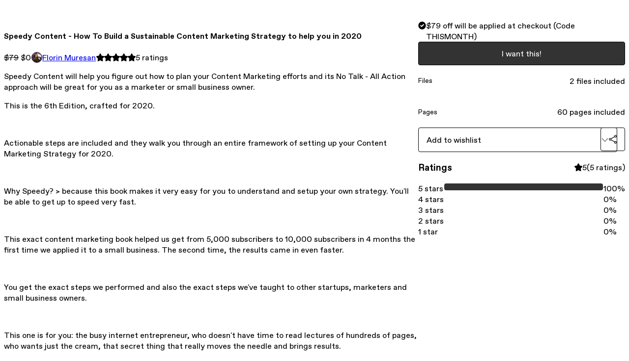

--- FILE ---
content_type: text/html; charset=utf-8
request_url: https://florin-muresan.gumroad.com/l/speedycontent/thismonth?_ga=2.114484999.1885190705.1629016859-1584586784.1623357951
body_size: 6051
content:
<!DOCTYPE html>
<html lang="en">
  <head prefix="og: http://ogp.me/ns# fb: http://ogp.me/ns/fb# gumroad: http://ogp.me/ns/fb/gumroad#">
    <link rel="dns-prefetch" href="//assets.gumroad.com">
    <link rel="dns-prefetch" href="//static-2.gumroad.com">
    <link rel="dns-prefetch" href="//public-files.gumroad.com">
  <title inertia>Speedy Content - How To Build a Sustainable Content Marketing Strategy to help you in 2020</title>
  <meta name="action-cable-url" content="wss://cable.gumroad.com/cable" />
  <link rel="stylesheet" crossorigin="anonymous" href="https://assets.gumroad.com/packs/css/design-5d6d6ab3.css" />
    <style>:root{--accent: 51 51 51;--contrast-accent: 255 255 255;--font-family: "ABC Favorit", "ABC Favorit", sans-serif;--color: 0 0 0;--primary: var(--color);--contrast-primary: 255 255 255;--filled: 255 255 255;--contrast-filled: var(--color);--body-bg: #ffffff;--active-bg: rgb(var(--color) / var(--gray-1));--border-alpha: 1}body{background-color:#ffffff;color:#000;font-family:"ABC Favorit", "ABC Favorit", sans-serif}
</style>

  <meta name="csrf-param" content="authenticity_token" />
<meta name="csrf-token" content="mV22_TKm1j9emUC_weTp8QgH13o0XtAwF9-0mfWsauuJJGHEdy3ez4ZmzZx_a5aIe0NMCpAsRxNZn5o6oxfkfg" />
  <meta charset="utf-8">
  <meta content="149071038533330" property="fb:app_id">
  <meta content="http://www.facebook.com/gumroad" property="fb:page_id">
  <meta property="twitter:site" value="@gumroad">
  
    <meta content="Gumroad" property="og:site_name">
    <meta content="https://florin-muresan.gumroad.com/l/speedycontent" property="og:url">
    <meta content="Speedy Content will help you figure out how to plan your Content Marketing efforts and its No Talk - All Action approach will be great for you as a marketer or small business owner.This is the 6th Edition, crafted for 2020.Actionable steps are included and they walk you through an entire framework of setting up your Content Marketing Strategy for 2020.Why Speedy? &amp;gt; because this book makes it very easy for you to understand and setup your own strategy. You&#39;ll be able to get up to speed very fast.This exact content marketing book helped us get from 5,000 subscribers to 10,000 subscribers in 4 months the first time we applied it to a small business. The second time, the results came in even faster.You get the exact steps we performed and also the exact steps we&#39;ve taught to other startups, marketers and small business owners.This one is for you: the busy internet entrepreneur, who doesn&#39;t have time to read lectures of hundreds of pages, who wants just the cream, that secret thing that really moves the needle and brings results." property="og:description">
    <meta content="Speedy Content will help you figure out how to plan your Content Marketing efforts and its No Talk - All Action approach will be great for you as a marketer or small business owner.This is the 6th Edition, crafted for 2020.Actionable steps are included and they walk you through an entire framework of setting up your Content Marketing Strategy for 2020.Why Speedy? &amp;gt; because this book makes it very easy for you to understand and setup your own strategy. You&#39;ll be able to get up to speed very fast.This exact content marketing book helped us get from 5,000 subscribers to 10,000 subscribers in 4 months the first time we applied it to a small business. The second time, the results came in even faster.You get the exact steps we performed and also the exact steps we&#39;ve taught to other startups, marketers and small business owners.This one is for you: the busy internet entrepreneur, who doesn&#39;t have time to read lectures of hundreds of pages, who wants just the cream, that secret thing that really moves the needle and brings results." name="description">
    <meta content="fUIe" property="product:retailer_item_id">
    <meta content="79.0" property="product:price:amount">
    <meta content="USD" property="product:price:currency">
    <meta content="gumroad:product" property="og:type">
    <meta property="twitter:card" value="summary_large_image" />
<meta property="twitter:title" value="Speedy Content - How To Build a Sustainable Content Marketing Strategy to help you in 2020" />
<meta property="twitter:domain" value="Gumroad" />
<meta property="twitter:description" value="Speedy Content will help you figure out how to plan your Content Marketing efforts and its No Talk - All Action approach will be great for you as a marketer or small business owner.This is the 6th ..." />
<meta property="twitter:creator" value="@florin_muresan" />
<meta property="twitter:image" value="https://public-files.gumroad.com/5ceswj9rfztw3ualmvz02btsot2n" />

      <link rel="preload" as="image" href="https://public-files.gumroad.com/5ceswj9rfztw3ualmvz02btsot2n">
  <meta property="og:image" content="https://public-files.gumroad.com/5ceswj9rfztw3ualmvz02btsot2n">
  <meta property="og:image:alt" content="">
  <meta property="og:title" content="Speedy Content - How To Build a Sustainable Content Marketing Strategy to help you in 2020">
  <meta property="gr:google_analytics:enabled" content="true">
  <meta property="gr:fb_pixel:enabled" content="true">
  <meta property="gr:logged_in_user:id" content="">
  <meta property="gr:environment" value="production">
  <meta property="gr:page:type" content="product">
  <meta property="gr:facebook_sdk:enabled" content="true">
  <meta content="initial-scale = 1.0, width = device-width" name="viewport">
  <meta property="stripe:pk" value="pk_live_Db80xIzLPWhKo1byPrnERmym">
  <meta property="stripe:api_version" value="2023-10-16; risk_in_requirements_beta=v1; retrieve_tax_forms_beta=v1;">
  <link href="/opensearch.xml" rel="search" type="application/opensearchdescription+xml" title="Gumroad">
    <link href="https://florin-muresan.gumroad.com/l/speedycontent" rel="canonical">


    <link href="https://public-files.gumroad.com/6m7hybs5rozu20bo0oz08d3jg5vf" rel="shortcut icon">
</head>

  <body id="product_page" class="group/body mac" style="">
    <div id="design-settings" data-settings="{&quot;font&quot;:{&quot;name&quot;:&quot;ABC Favorit&quot;,&quot;url&quot;:&quot;https://assets.gumroad.com/assets/ABCFavorit-Regular-26182c8c3addf6e4f8889817249c23b22c93233a8212e5e86574459e4dc926e2.woff2&quot;}}" style="display: none;"></div>
    <div id="user-agent-info" data-settings="{&quot;is_mobile&quot;:false}" style="display: none;"></div>
    <div class="react-entry-point" style="display:contents" id="Alert-react-component-8dce7ae2-483d-40ef-9e4a-1c823c00605e"><div class="fixed top-4 left-1/2 z-100 w-max max-w-[calc(100vw-2rem)] rounded bg-background md:max-w-sm invisible" style="transform:translateX(-50%) translateY(calc(-100% - var(--spacer-4)));transition:all 0.3s ease-out 0.5s"><div role="alert" class="flex items-start gap-2 rounded border border-border p-3"><div class="flex-1"><div></div></div></div></div></div>
      <script type="application/json" class="js-react-on-rails-component" data-component-name="Alert" data-dom-id="Alert-react-component-8dce7ae2-483d-40ef-9e4a-1c823c00605e">{"initial":null}</script>
      


    <div class="flex flex-col lg:flex-row h-screen">
      <main class="flex-1 flex flex-col lg:h-screen overflow-y-auto">
        <div class="flex-1 flex flex-col">
          


<noscript>
  <div id="javascript-notice">
    <strong>JavaScript is required to buy this product.</strong>
    Enable JavaScript in your browser settings and refresh this page to continue.
  </div>
</noscript>



  <script type="application/json" id="js-react-on-rails-context">{"railsEnv":"production","inMailer":false,"i18nLocale":"en","i18nDefaultLocale":"en","rorVersion":"14.0.4","rorPro":false,"href":"https://florin-muresan.gumroad.com/l/speedycontent/thismonth?_ga=2.114484999.1885190705.1629016859-1584586784.1623357951","location":"/l/speedycontent/thismonth?_ga=2.114484999.1885190705.1629016859-1584586784.1623357951","scheme":"https","host":"florin-muresan.gumroad.com","port":null,"pathname":"/l/speedycontent/thismonth","search":"_ga=2.114484999.1885190705.1629016859-1584586784.1623357951","httpAcceptLanguage":null,"design_settings":{"font":{"name":"ABC Favorit","url":"https://assets.gumroad.com/assets/ABCFavorit-Regular-26182c8c3addf6e4f8889817249c23b22c93233a8212e5e86574459e4dc926e2.woff2"}},"domain_settings":{"scheme":"https","app_domain":"gumroad.com","root_domain":"gumroad.com","short_domain":"gum.co","discover_domain":"gumroad.com","third_party_analytics_domain":"gumroad-analytics.com","api_domain":"api.gumroad.com"},"user_agent_info":{"is_mobile":false},"logged_in_user":null,"current_seller":null,"csp_nonce":"TiM3yuL5/1637aFOU3Ym8trBc5SaafU77UfLMDFdEeg=","locale":"en-US","feature_flags":{"require_email_typo_acknowledgment":true,"disable_stripe_signup":true},"serverSide":false}</script>
<div class="react-entry-point" style="display:contents" id="ProductPage-react-component-2aef2ad7-0cb3-490f-a25e-86c33da538ba"><section aria-label="Product information bar" class="border-0 bg-background" style="overflow:hidden;padding:0;height:0;transition:var(--transition-duration);flex-shrink:0;position:fixed;top:0;left:0;right:0;z-index:var(--z-index-menubar)"><div class="mx-auto flex max-w-product-page items-center justify-between gap-4 p-4 lg:px-8" style="transition:var(--transition-duration);margin-top:0"><div itemscope="" itemProp="offers" itemType="https://schema.org/Offer" class="flex items-center"><span class="group/tooltip relative inline-grid right"><span aria-describedby=":R4l:" style="display:contents"><div class="relative grid grid-flow-col border border-r-0 border-border"><div class="bg-accent px-2 py-1 text-accent-foreground" itemProp="price" content="0"><s>$79</s> <!-- -->$0</div><div class="border-border border-r-transparent border-[calc(0.5lh+--spacing(1))] border-l-1"></div><div class="absolute top-0 right-px bottom-0 border-accent border-r-transparent border-[calc(0.5lh+--spacing(1))] border-l-1"></div></div></span><span role="tooltip" id=":R4l:" class="absolute z-30 hidden w-40 max-w-max rounded-md bg-primary p-3 text-primary-foreground group-focus-within/tooltip:block group-hover/tooltip:block top-1/2 -translate-y-1/2 left-full translate-x-2"><div class="absolute border-6 border-transparent top-1/2 -translate-y-1/2 right-full border-r-primary"></div><s>$79</s> <!-- -->$0</span></span><link itemProp="url" href="https://florin-muresan.gumroad.com/l/speedycontent"/><div itemProp="availability" hidden="">https://schema.org/InStock</div><div itemProp="priceCurrency" hidden="">usd</div><div itemProp="seller" itemType="https://schema.org/Person" hidden=""><div itemProp="name" hidden="">Florin Muresan</div></div></div><h3 class="hidden flex-1 lg:block">Speedy Content - How To Build a Sustainable Content Marketing Strategy to help you in 2020</h3><div class="shrink-0 items-center gap-1 hidden lg:flex"><span class="icon icon-solid-star"></span><span class="icon icon-solid-star"></span><span class="icon icon-solid-star"></span><span class="icon icon-solid-star"></span><span class="icon icon-solid-star"></span><span class="rating-number">5<!-- --> <!-- -->ratings</span></div><a class="button accent" href="https://gumroad.com/checkout?_ga=2.114484999.1885190705.1629016859-1584586784.1623357951&amp;product=fUIe&amp;quantity=1&amp;code=thismonth" target="_top" style="align-items:unset">I want this!</a></div></section><section class="border-b border-border"><div class="mx-auto w-full max-w-product-page lg:py-16 p-4 lg:px-8"><article class="relative grid rounded border border-border bg-background lg:grid-cols-[2fr_1fr]"><figure class="group relative col-span-full overflow-hidden rounded-t border-b border-border bg-(image:--product-cover-placeholder) bg-cover" aria-label="Product preview"><div class="flex h-full snap-x snap-mandatory items-center overflow-x-scroll overflow-y-hidden [scrollbar-width:none] [&amp;::-webkit-scrollbar]:hidden" style="aspect-ratio:0.6666666666666666"><div role="tabpanel" id="f2097885c6e95650c9beb827b20aa578" class="mt-0! flex min-h-[1px] flex-[1_0_100%] snap-start justify-center border-0! p-0!"></div></div></figure><section class="lg:border-r"><header class="grid gap-4 p-6 not-first:border-t"><h1 itemProp="name">Speedy Content - How To Build a Sustainable Content Marketing Strategy to help you in 2020</h1></header><section class="grid grid-cols-[auto_1fr] gap-[1px] border-t border-border p-0 sm:grid-cols-[auto_auto_minmax(max-content,1fr)]"><div class="px-6 py-4 outline outline-offset-0 outline-border"><div itemscope="" itemProp="offers" itemType="https://schema.org/Offer" class="flex items-center"><span class="group/tooltip relative inline-grid right"><span aria-describedby=":Rl79:" style="display:contents"><div class="relative grid grid-flow-col border border-r-0 border-border"><div class="bg-accent px-2 py-1 text-accent-foreground" itemProp="price" content="0"><s>$79</s> <!-- -->$0</div><div class="border-border border-r-transparent border-[calc(0.5lh+--spacing(1))] border-l-1"></div><div class="absolute top-0 right-px bottom-0 border-accent border-r-transparent border-[calc(0.5lh+--spacing(1))] border-l-1"></div></div></span><span role="tooltip" id=":Rl79:" class="absolute z-30 hidden w-40 max-w-max rounded-md bg-primary p-3 text-primary-foreground group-focus-within/tooltip:block group-hover/tooltip:block top-1/2 -translate-y-1/2 left-full translate-x-2"><div class="absolute border-6 border-transparent top-1/2 -translate-y-1/2 right-full border-r-primary"></div><s>$79</s> <!-- -->$0</span></span><link itemProp="url" href="https://florin-muresan.gumroad.com/l/speedycontent"/><div itemProp="availability" hidden="">https://schema.org/InStock</div><div itemProp="priceCurrency" hidden="">usd</div><div itemProp="seller" itemType="https://schema.org/Person" hidden=""><div itemProp="name" hidden="">Florin Muresan</div></div></div></div><div class="flex flex-wrap items-center gap-2 px-6 py-4 outline outline-offset-0 outline-border"><a href="https://florin-muresan.gumroad.com/" target="_blank" class="relative flex items-center gap-2" rel="noreferrer"><img class="user-avatar" src="https://public-files.gumroad.com/6m7hybs5rozu20bo0oz08d3jg5vf"/>Florin Muresan</a></div><div class="flex items-center px-6 py-4 outline outline-offset-0 outline-border max-sm:col-span-full"><div class="flex shrink-0 items-center gap-1"><span class="icon icon-solid-star"></span><span class="icon icon-solid-star"></span><span class="icon icon-solid-star"></span><span class="icon icon-solid-star"></span><span class="icon icon-solid-star"></span><span class="rating-number">5<!-- --> <!-- -->ratings</span></div></div></section><section class="border-t border-border p-6"><div class="rich-text">



<p>Speedy Content will help you figure out how to plan your Content Marketing efforts and its No Talk - All Action approach will be great for you as a marketer or small business owner.</p><p>This is the 6th Edition, crafted for 2020.</p><p><br></p><p>Actionable steps are included and they walk you through an entire framework of setting up your Content Marketing Strategy for 2020.</p><p><br></p><p>Why Speedy? &gt; because this book makes it very easy for you to understand and setup your own strategy. You'll be able to get up to speed very fast.</p><p><br></p><p>This exact content marketing book helped us get from 5,000 subscribers to 10,000 subscribers in 4 months the first time we applied it to a small business. The second time, the results came in even faster.</p><p><br></p><p>You get the exact steps we performed and also the exact steps we've taught to other startups, marketers and small business owners.</p><p><br></p><p>This one is for you: the busy internet entrepreneur, who doesn't have time to read lectures of hundreds of pages, who wants just the cream, that secret thing that really moves the needle and brings results.</p>



</div></section></section><section><section class="grid gap-4 p-6 not-first:border-t"><div role="status" class="flex items-start gap-2 rounded border p-3 border-success bg-success/20"><span class="icon icon-solid-check-circle size-[1lh]! text-success" aria-hidden="true"></span><div class="flex-1"><div class="flex flex-col gap-4">$79 off will be applied at checkout (Code THISMONTH)</div></div></div><a class="button accent" href="https://gumroad.com/checkout?_ga=2.114484999.1885190705.1629016859-1584586784.1623357951&amp;product=fUIe&amp;quantity=1&amp;code=thismonth" target="_top" style="align-items:unset">I want this!</a><div class="grid divide-y divide-solid divide-border rounded border border-border bg-background"><div class="flex flex-wrap items-center justify-between gap-4 p-4"><h5 class="grow font-bold">Files</h5><div>2 files included</div></div><div class="flex flex-wrap items-center justify-between gap-4 p-4"><h5 class="grow font-bold">Pages</h5><div>60 pages included</div></div></div><div class="grid grid-cols-[1fr_auto] gap-2"><div class="combobox"><div role="combobox" aria-expanded="false" aria-controls=":R5op9:" tabindex="0" class="input " aria-label="Add to wishlist"><span class="fake-input text-singleline">Add to wishlist</span><span class="icon icon-outline-cheveron-down"></span></div><div hidden=""><datalist id=":R5op9:"><div role="option" id=":R5op9:-0" class=""><div><span class="icon icon-plus"></span> New wishlist</div></div></datalist></div></div><details class="popover toggle"><summary aria-label="Share" aria-haspopup="true" aria-expanded="false"><span class="group/tooltip relative inline-grid bottom"><span aria-describedby=":Rpop9:" style="display:contents"><button class="button" type="button" aria-label="Share"><span class="icon icon-share"></span></button></span><span role="tooltip" id=":Rpop9:" class="absolute z-30 hidden w-40 max-w-max rounded-md bg-primary p-3 text-primary-foreground group-focus-within/tooltip:block group-hover/tooltip:block left-1/2 -translate-x-1/2 top-full translate-y-2"><div class="absolute border-6 border-transparent left-1/2 -translate-x-1/2 bottom-full border-b-primary"></div>Share</span></span></summary><div class="dropdown" style="translate:min(0px - 100% - var(--spacer-4), 0px);max-width:calc(0px - 2 * var(--spacer-4))"><div class="grid grid-cols-1 gap-4"><a class="button button-social-twitter button-w-i button-twitter" href="https://twitter.com/intent/tweet?url=https%3A%2F%2Fflorin-muresan.gumroad.com%2Fl%2Fspeedycontent&amp;text=Buy%20Speedy%20Content%20-%20How%20To%20Build%20a%20Sustainable%20Content%20Marketing%20Strategy%20to%20help%20you%20in%202020%20on%20%40Gumroad" target="_blank" rel="noopener noreferrer">Share on X</a><a class="button button-social-facebook button-w-i button-facebook" href="https://www.facebook.com/sharer/sharer.php?u=https%3A%2F%2Fflorin-muresan.gumroad.com%2Fl%2Fspeedycontent&amp;quote=Speedy%20Content%20-%20How%20To%20Build%20a%20Sustainable%20Content%20Marketing%20Strategy%20to%20help%20you%20in%202020" target="_blank" rel="noopener noreferrer">Share on Facebook</a><span class="group/tooltip relative inline-grid bottom"><span aria-describedby=":R79op9:" style="display:contents"><span class="contents"><button class="button" type="button" aria-label="Copy product URL"><span class="icon icon-link"></span> Copy link</button></span></span><span role="tooltip" id=":R79op9:" class="absolute z-30 hidden w-40 max-w-max rounded-md bg-primary p-3 text-primary-foreground group-focus-within/tooltip:block group-hover/tooltip:block left-1/2 -translate-x-1/2 top-full translate-y-2"><div class="absolute border-6 border-transparent left-1/2 -translate-x-1/2 bottom-full border-b-primary"></div>Copy product URL</span></span></div></div></details></div></section><section class="grid gap-4 p-6 not-first:border-t"><header class="flex items-center justify-between"><h3>Ratings</h3><div class="flex shrink-0 items-center gap-1"><span class="icon icon-solid-star"></span><div class="rating-average">5</div>(<!-- -->5 ratings<!-- -->)</div></header><div itemProp="aggregateRating" itemType="https://schema.org/AggregateRating" itemscope="" hidden=""><div itemProp="reviewCount">5</div><div itemProp="ratingValue">5</div></div><section class="grid grid-cols-[auto_1fr_auto] gap-3" aria-label="Ratings histogram"><div>5 stars</div><meter aria-label="5 stars" value="1"></meter><div>100%</div><div>4 stars</div><meter aria-label="4 stars" value="0"></meter><div>0%</div><div>3 stars</div><meter aria-label="3 stars" value="0"></meter><div>0%</div><div>2 stars</div><meter aria-label="2 stars" value="0"></meter><div>0%</div><div>1 star</div><meter aria-label="1 star" value="0"></meter><div>0%</div></section></section></section></article></div></section><footer class="px-4 py-8 text-center lg:py-16"><div>Powered by <a href="https://gumroad.com/" class="logo-full" aria-label="Gumroad"></a></div></footer></div>
      <script type="application/json" class="js-react-on-rails-component" data-component-name="ProductPage" data-dom-id="ProductPage-react-component-2aef2ad7-0cb3-490f-a25e-86c33da538ba">{"product":{"id":"uYRCGhhVjDTGokB13pWOIg==","permalink":"fUIe","name":"Speedy Content - How To Build a Sustainable Content Marketing Strategy to help you in 2020","seller":{"id":"7586974219470","name":"Florin Muresan","avatar_url":"https://public-files.gumroad.com/6m7hybs5rozu20bo0oz08d3jg5vf","profile_url":"https://florin-muresan.gumroad.com/"},"collaborating_user":null,"covers":[{"url":"https://public-files.gumroad.com/5ceswj9rfztw3ualmvz02btsot2n","original_url":"https://public-files.gumroad.com/tx7qfb4glz4w7v0ptjbtftk0szv1","thumbnail":null,"id":"f2097885c6e95650c9beb827b20aa578","type":"image","filetype":"png","width":650,"height":975,"native_width":650,"native_height":975}],"main_cover_id":"f2097885c6e95650c9beb827b20aa578","thumbnail_url":null,"quantity_remaining":null,"long_url":"https://florin-muresan.gumroad.com/l/speedycontent","is_sales_limited":false,"ratings":{"count":5,"average":5.0,"percentages":[0,0,0,0,100]},"custom_button_text_option":"i_want_this_prompt","is_compliance_blocked":false,"is_published":true,"is_stream_only":false,"streamable":false,"sales_count":null,"summary":null,"attributes":[{"name":"Files","value":"2 files included"},{"name":"Pages","value":"60 pages included"}],"description_html":"\n\n\n\n\u003cp\u003eSpeedy Content will help you figure out how to plan your Content Marketing efforts and its No Talk - All Action approach will be great for you as a marketer or small business owner.\u003c/p\u003e\u003cp\u003eThis is the 6th Edition, crafted for 2020.\u003c/p\u003e\u003cp\u003e\u003cbr\u003e\u003c/p\u003e\u003cp\u003eActionable steps are included and they walk you through an entire framework of setting up your Content Marketing Strategy for 2020.\u003c/p\u003e\u003cp\u003e\u003cbr\u003e\u003c/p\u003e\u003cp\u003eWhy Speedy? \u0026gt; because this book makes it very easy for you to understand and setup your own strategy. You'll be able to get up to speed very fast.\u003c/p\u003e\u003cp\u003e\u003cbr\u003e\u003c/p\u003e\u003cp\u003eThis exact content marketing book helped us get from 5,000 subscribers to 10,000 subscribers in 4 months the first time we applied it to a small business. The second time, the results came in even faster.\u003c/p\u003e\u003cp\u003e\u003cbr\u003e\u003c/p\u003e\u003cp\u003eYou get the exact steps we performed and also the exact steps we've taught to other startups, marketers and small business owners.\u003c/p\u003e\u003cp\u003e\u003cbr\u003e\u003c/p\u003e\u003cp\u003eThis one is for you: the busy internet entrepreneur, who doesn't have time to read lectures of hundreds of pages, who wants just the cream, that secret thing that really moves the needle and brings results.\u003c/p\u003e\n\n\n\n","currency_code":"usd","price_cents":7900,"rental_price_cents":null,"pwyw":null,"eligible_for_installment_plans":true,"allow_installment_plan":false,"installment_plan":null,"is_legacy_subscription":false,"is_tiered_membership":false,"is_physical":false,"custom_view_content_button_text":null,"is_multiseat_license":false,"hide_sold_out_variants":false,"native_type":"digital","preorder":null,"duration_in_months":null,"rental":null,"is_quantity_enabled":false,"free_trial":null,"recurrences":null,"options":[],"analytics":{"google_analytics_id":null,"facebook_pixel_id":null,"free_sales":true},"has_third_party_analytics":false,"ppp_details":null,"can_edit":false,"refund_policy":null,"bundle_products":[],"public_files":[],"audio_previews_enabled":true},"discount_code":{"valid":true,"code":"thismonth","discount":{"type":"fixed","cents":7900,"product_ids":["uYRCGhhVjDTGokB13pWOIg=="],"expires_at":null,"minimum_quantity":null,"duration_in_billing_cycles":null,"minimum_amount_cents":null}},"purchase":null,"wishlists":[],"currency_code":"usd","show_ratings_filter":true,"creator_profile":{"external_id":"7586974219470","avatar_url":"https://public-files.gumroad.com/6m7hybs5rozu20bo0oz08d3jg5vf","name":"Florin Muresan","twitter_handle":"florin_muresan","subdomain":"florin-muresan.gumroad.com"},"sections":[],"main_section_index":0}</script>
      


        </div>
      </main>
    </div>
    <script src="https://assets.gumroad.com/assets/application-cbf244e9109e70d7b04497041636f00173a1e588f9b879b3a3ef11f8dfb86e5c.js" type="81bf5bf80c3c8a2dab9525bb-text/javascript"></script>
    
        <script src="https://assets.gumroad.com/packs/js/webpack-runtime-dcb9f743a2b9f7b9d652.js" defer="defer" type="81bf5bf80c3c8a2dab9525bb-text/javascript"></script>
<script src="https://assets.gumroad.com/packs/js/webpack-commons-12a74230caa3724e82e1.js" defer="defer" type="81bf5bf80c3c8a2dab9525bb-text/javascript"></script>
<script src="https://assets.gumroad.com/packs/js/4310-d14fcb324fc8f6e3ec5a.js" defer="defer" type="81bf5bf80c3c8a2dab9525bb-text/javascript"></script>
<script src="https://assets.gumroad.com/packs/js/product-d0c97d65e10dd6ca5319.js" defer="defer" type="81bf5bf80c3c8a2dab9525bb-text/javascript"></script>

  <script src="/cdn-cgi/scripts/7d0fa10a/cloudflare-static/rocket-loader.min.js" data-cf-settings="81bf5bf80c3c8a2dab9525bb-|49" defer></script><script defer src="https://static.cloudflareinsights.com/beacon.min.js/vcd15cbe7772f49c399c6a5babf22c1241717689176015" integrity="sha512-ZpsOmlRQV6y907TI0dKBHq9Md29nnaEIPlkf84rnaERnq6zvWvPUqr2ft8M1aS28oN72PdrCzSjY4U6VaAw1EQ==" nonce="TiM3yuL5/1637aFOU3Ym8trBc5SaafU77UfLMDFdEeg=" data-cf-beacon='{"rayId":"9be967fa3d40d685","version":"2025.9.1","serverTiming":{"name":{"cfExtPri":true,"cfEdge":true,"cfOrigin":true,"cfL4":true,"cfSpeedBrain":true,"cfCacheStatus":true}},"token":"5070e21320304a1ba2b0a42ce9682840","b":1}' crossorigin="anonymous"></script>
</body>
</html>


--- FILE ---
content_type: application/javascript
request_url: https://assets.gumroad.com/packs/js/4310-d14fcb324fc8f6e3ec5a.js
body_size: 7469
content:
"use strict";(globalThis.webpackChunk=globalThis.webpackChunk||[]).push([[4310],{24310:(e,t,l)=>{l.d(t,{LY:()=>X,a:()=>Z,Bt:()=>z,bz:()=>R,EL:()=>M,c4:()=>F,oS:()=>V,Pg:()=>O,WO:()=>T,s$:()=>W});var r=l(6718),n=l(2766),a=l(36707),s=l(6934),o=l(23068),i=l(1251),c=l(14746),u=l(56781),d=l(33390),m=l(1982),p=l(19878),h=l(65271),_=l(62518),f=l(77207),b=l(35469),w=l(51612),E=l(55539),g=l(40657),y=l(50813),v=l(3778),S=l(47617),x=l(5077);const k=({section:e})=>{const[t,l]=T(),r=i.useId(),n=t.wishlist_options.filter((t=>e.shown_wishlists.includes(t.id))).length,[a,o]=i.useState((0,s.A)(t.wishlist_options,(t=>{const l=e.shown_wishlists.indexOf(t.id);return l<0?1/0:l}))),u=t=>l({type:"update-section",updated:{...e,...t}}),d=a.map((e=>e.id));i.useEffect((()=>u({shown_wishlists:(0,s.A)(e.shown_wishlists,(e=>d.indexOf(e)))})),[d.join()]);const[m,p]=i.useState(null);return i.useEffect((()=>{(async()=>{p(null);try{p(e.shown_wishlists.length>0?await(0,g.rP)(e.shown_wishlists):[])}catch(e){(0,f.k4)(e),(0,v.S)(e.message,"error")}})()}),[e.shown_wishlists]),i.createElement(V,{section:e,menuItems:[i.createElement(R,{key:"0",heading:"Wishlists",text:`${n} ${1===n?"wishlist":"wishlists"}`},i.createElement("div",{className:"flex flex-col gap-4 overflow-auto",style:{maxHeight:"min(100vh, 500px)"}},a.length>0?i.createElement(c.ReactSortable,{list:a,setList:o,tag:M,handle:"[aria-grabbed]"},a.map((t=>i.createElement(S.fI,{asChild:!0,key:t.id},i.createElement("label",{role:"listitem"},i.createElement(S.C8,null,i.createElement(S.hD,{"aria-grabbed":t.chosen}),i.createElement("span",{className:"text-singleline"},t.name)),i.createElement(S.uX,null,i.createElement("input",{id:`${r}-productVisibility-${t.id}`,type:"checkbox",checked:e.shown_wishlists.includes(t.id),onChange:()=>{u({shown_wishlists:e.shown_wishlists.includes(t.id)?e.shown_wishlists.filter((e=>e!==t.id)):a.flatMap((({id:l})=>t.id===l||e.shown_wishlists.includes(l)?l:[]))})}}))))))):null))]},e.shown_wishlists.length>0&&!m?i.createElement(x.fH,{count:e.shown_wishlists.length}):i.createElement(y.at,{wishlists:m?(0,s.A)(m,(e=>d.indexOf(e.id))):[]}))};var P=l(36425),C=l(23963),N=l(42711),I=l(15080),L=l(43979),$=l(42663),A=l(93419);const F=i.createContext(null),T=()=>(0,p.i)(i.useContext(F)),j=e=>{const[t,l]=i.useState(e);return async e=>{if(!(0,a.A)(t,e))try{const t=await(0,f.Em)({method:"PATCH",url:A.profile_section_path(e.id),data:e,accept:"json"});if(!t.ok)throw new f.o3((0,u.wg)(await t.json(),[5,[0,"error",0]]).error);(0,v.S)("Changes saved!","success"),l(e)}catch(e){(0,f.k4)(e),(0,v.S)(e.message,"error")}}},W=()=>{const[e,t]=i.useState(new Set),l=i.useMemo((()=>({isUploading:e.size>0,onUpload:e=>(t((t=>new Set(t).add(e))),new Promise(((l,n)=>{new r.do(e,A.rails_direct_uploads_path()).create(((r,a)=>{t((t=>{const l=new Set(t);return l.delete(e),l})),r?n(r):(0,f.Em)({method:"GET",accept:"json",url:A.s3_utility_cdn_url_for_blob_path({key:a.key})}).then((e=>e.json())).then((e=>l((0,u.wg)(e,[5,[0,"url",0]]).url))).catch((e=>{(0,f.k4)(e),n(e)}))}))}))),allowedExtensions:_.C1})),[e.size]);return i.useEffect((()=>{if(0===e.size)return;const t=e=>e.preventDefault();return window.addEventListener("beforeunload",t),()=>window.removeEventListener("beforeunload",t)}),[e]),l},q="w-[calc(1lh+--spacing(2))] py-1 text-center hover:bg-gray-300/50",R=({children:e})=>e,z=({onClose:e,children:t,label:l})=>{const r=i.Children.toArray(t),[n,a]=i.useState("menu"),s="number"==typeof n?r[n]:null,o=e=>i.isValidElement(e)&&e.type===R;return i.createElement(w.A,{dropdownClassName:"p-0!","aria-label":l,trigger:i.createElement("div",{className:q},i.createElement(b.I,{name:"three-dots"})),onToggle:t=>{t||e(),a("menu")}},o(s)?i.createElement("div",{className:"flex w-75 flex-col gap-4 p-4"},i.createElement("h4",{style:{display:"grid",gridTemplateColumns:"1em 1fr 1em"}},i.createElement("button",{onClick:()=>a("menu"),"aria-label":"Go back"},i.createElement(b.I,{name:"outline-cheveron-left"})),i.createElement("div",{className:"text-center"},s.props.heading)),s):i.createElement("div",{className:"grid w-75 !divide-y !divide-solid !divide-border rounded border border-none border-border bg-background shadow-none"},r.map(((e,t)=>o(e)?i.createElement(I.W,{asChild:!0,key:t},i.createElement("button",{onClick:()=>a(t)},i.createElement("h5",{className:"grow font-bold"},e.props.heading),i.createElement("div",null,e.props.text," ",i.createElement(b.I,{name:"outline-cheveron-right"})))):e))))},O=({children:e})=>i.createElement("div",{role:"toolbar",className:"top-4 left-4 flex w-min gap-1 rounded border border-border hover:shadow md:flex-col lg:absolute"},e),V=({section:e,children:t,menuItems:l=[]})=>{const[r,n]=T(),[a,s]=i.useState(!1),o=t=>n({type:"update-section",updated:{...e,...t}}),c=j(e),u=i.useRef(null),d=r.sections.indexOf(e),m=(0,P.bn)(),p=t=>{n({type:t,id:e.id}),requestAnimationFrame((()=>{var e;return null==(e=u.current)?void 0:e.scrollIntoView({block:"center",behavior:"smooth"})}))};return i.createElement(i.Fragment,null,e.header&&!e.hide_header?i.createElement("h2",null,e.header):null,i.createElement(O,null,i.createElement(z,{label:"Edit section",onClose:()=>{(null==m?void 0:m.isUploading)||c(e),s(!1)}},i.createElement(R,{heading:"Name",text:e.header},i.createElement("fieldset",null,i.createElement("input",{placeholder:"Name",value:e.header,onChange:e=>o({header:e.target.value})})),i.createElement("label",null,i.createElement("input",{type:"checkbox",role:"switch",checked:!e.hide_header,onChange:()=>o({hide_header:!e.hide_header})}),"Display above section")),l,i.createElement(I.W,{asChild:!0},i.createElement("button",{onClick:()=>{navigator.clipboard.writeText(new URL(`?section=${e.id}#${e.id}`,window.location.href).toString()).then((()=>s(!0)))}},i.createElement("h5",{className:"grow font-bold"},a?"Copied!":"Copy link"),i.createElement(b.I,{name:"link"}))),i.createElement(I.W,{asChild:!0},i.createElement("button",{onClick:()=>{(async()=>{try{await(0,f.Em)({method:"DELETE",url:A.profile_section_path(e.id),accept:"json"}),n({type:"remove-section",id:e.id})}catch(e){(0,f.k4)(e),(0,v.S)(e.message,"error")}})()},style:{color:"rgb(var(--danger))"}},i.createElement("h5",{className:"grow font-bold"},"Remove"),i.createElement(b.I,{name:"trash2"})))),i.createElement("button",{"aria-label":"Move section up",disabled:0===d,onClick:()=>p("move-section-up"),className:q},i.createElement(b.I,{name:"arrow-up"})),i.createElement("button",{"aria-label":"Move section down",disabled:d===r.sections.length-1,onClick:()=>p("move-section-down"),className:q},i.createElement(b.I,{name:"arrow-down"}))),i.createElement("div",{ref:u,className:"absolute"}),i.createElement("div",{className:"mx-auto w-full max-w-6xl"},t))},M=i.forwardRef((({children:e},t)=>i.createElement(S.Sc,{role:"list",ref:t,"aria-label":"Products"},e)));M.displayName="ProductList";const U=({section:e})=>{const[t,l]=T(),r=t=>l({type:"update-section",updated:{...e,...t}}),n=i.useId(),[a,o]=i.useState((0,s.A)(t.products,(t=>{const l=e.shown_products.indexOf(t.id);return l<0?1/0:l})));return i.useEffect((()=>r({shown_products:(0,s.A)(e.shown_products,(e=>a.findIndex((t=>t.id===e))))})),[a]),i.createElement("div",{className:"flex flex-col gap-4 overflow-auto",style:{maxHeight:"min(100vh, 500px)"}},i.createElement("fieldset",null,i.createElement("legend",null,i.createElement("label",{htmlFor:`${n}-defaultProductSort`},"Default sort order")),i.createElement(N.P,{id:`${n}-defaultProductSort`,value:e.default_product_sort,onChange:e=>r({default_product_sort:e}),options:m.Up.map((e=>({id:e,label:E.Xu[e]})))})),i.createElement("label",null,i.createElement("input",{type:"checkbox",role:"switch",checked:e.show_filters,onChange:()=>r({show_filters:!e.show_filters})}),"Show product filters"),i.createElement("label",null,i.createElement("input",{type:"checkbox",role:"switch",checked:e.add_new_products,onChange:()=>r({add_new_products:!e.add_new_products})}),"Add new products by default"),a.length>0?i.createElement(c.ReactSortable,{list:a,setList:o,tag:M,handle:"[aria-grabbed]"},a.map((t=>{const l=`${n}-productVisibility-${t.id}`;return i.createElement(S.fI,{role:"listitem",key:t.id,className:(0,h.x)(t.chosen&&"border border-border"),asChild:!0},i.createElement("label",null,i.createElement(S.C8,null,"page_layout"===e.default_product_sort?i.createElement(S.hD,{"aria-grabbed":t.chosen}):null,i.createElement("span",{className:"text-singleline"},t.name)),i.createElement(S.uX,null,i.createElement("input",{id:l,type:"checkbox",checked:e.shown_products.includes(t.id),onChange:()=>{r({shown_products:e.shown_products.includes(t.id)?e.shown_products.filter((e=>e!==t.id)):a.flatMap((({id:l})=>t.id===l||e.shown_products.includes(l)?l:[]))})}}))))}))):null)},D=({section:e})=>{const[t]=T(),l={sort:e.default_product_sort,user_id:t.creator_profile.external_id,section_id:e.shown_products.length>0?e.id:void 0,ids:e.shown_products},[r,n]=(0,E.ML)({params:l,results:e.search_results});(0,L.T)((()=>n({type:"set-params",params:l})),[JSON.stringify(e.shown_products),e.default_product_sort]);const a=t.products.filter((t=>e.shown_products.includes(t.id))).length;return i.createElement(V,{section:e,menuItems:[i.createElement(R,{key:"0",heading:"Products",text:`${a} ${1===a?"product":"products"}`},i.createElement(U,{section:e}))]},i.createElement(E.pV,{hideFilters:!e.show_filters,state:r,dispatchAction:n,title:r.results?r.results.total>0?`1-${r.results.products.length} of ${r.results.total} products`:"No products found":"Loading products...",currencyCode:t.currency_code,defaults:l,disableFilters:!0}))},H=({section:e})=>{const[t]=T();return i.createElement(V,{section:e},i.createElement(y.Jc,{posts:t.posts.filter((t=>e.shown_posts.includes(t.id)))}))},J=({section:e})=>{const[t,l]=T(),[r]=i.useState(e.text),[a,s]=i.useState(!1),c=j(e);i.useEffect((()=>{const e=e=>{var t;e.target!==document.body&&e.target instanceof Node&&!(null==(t=d.current)?void 0:t.contains(e.target))&&s(!1)};return window.addEventListener("focusin",e),()=>window.removeEventListener("focusin",e)}),[]);const u=(0,P.Wk)({initialValue:r,placeholder:"Enter text here"}),d=i.useRef(null),m=(0,$.L)(e),p=(0,P.bn)(),h=i.useRef(null==p?void 0:p.isUploading);return i.useEffect((()=>{h.current=null==p?void 0:p.isUploading}),[null==p?void 0:p.isUploading]),i.useEffect((()=>{if(!u)return;const e=()=>{if(h.current)return;const e=u.getJSON();l({type:"update-section",updated:{...m.current,text:e}}),c({...m.current,text:e})},t=(0,o.A)(e,2e3);return u.on("blur",e),u.on("update",t),()=>{u.off("blur",e),u.off("update",t)}}),[u]),i.createElement(V,{section:e},u?i.createElement("div",{ref:d,style:{display:"contents"},onMouseDown:()=>s(!0),hidden:!u.isFocused&&!a},i.createElement(P.aA,{editor:u,productId:e.id,className:"border !bg-white !text-black shadow lg:-mt-[calc(1lh+--spacing(4)+2px)]"})):null,i.createElement(n.$Z,{editor:u,className:"rich-text"}))},B=({section:e})=>{const[t,l]=T();return i.createElement(V,{section:e,menuItems:[i.createElement(R,{key:"0",heading:"Button Label",text:e.button_label},i.createElement("input",{type:"text",placeholder:"Subscribe","aria-label":"Button Label",value:e.button_label,onChange:t=>{return r={button_label:t.target.value},l({type:"update-section",updated:{...e,...r}});var r}}))]},i.createElement(y.Am,{creatorProfile:t.creator_profile,buttonLabel:e.button_label}))},G=({section:e})=>{const t=i.useId(),[l,r]=T(),n=l.products.find((({id:t})=>t===e.featured_product_id)),[a,s]=i.useState(null);return i.useEffect((()=>{e.featured_product_id&&(s(null),(0,d.oo)(e.featured_product_id).then(s,(e=>{(0,f.k4)(e),(0,v.S)(e.message,"error")})))}),[e.featured_product_id]),i.createElement(V,{section:e,menuItems:[i.createElement(R,{key:"0",heading:"Featured Product",text:null==n?void 0:n.name},i.createElement(C.l,{inputId:t,options:l.products.map((({id:e,name:t})=>({id:e,label:t}))),value:n?{id:n.id,label:n.name}:null,onChange:t=>{return l=t?{featured_product_id:t.id}:{},r({type:"update-section",updated:{...e,...l}});var l},placeholder:"Search products","aria-label":"Featured Product",isMulti:!1,autoFocus:!0}))]},a?i.createElement(y.Fl,{props:a}):e.featured_product_id?i.createElement("section",{className:"dummy h-128"}):null)},X=({position:e,index:t,className:l})=>{const[r,n]=i.useState(!1),[a,s]=T(),o=e=>{s({type:"add-section",index:t,section:(async()=>{try{const t=(()=>{const t={header:"",hide_header:!1,product_id:a.product_id};switch(e){case"SellerProfileProductsSection":return{...t,type:e,shown_products:[],default_product_sort:"page_layout",show_filters:!1,add_new_products:!0,search_results:{products:[],total:0,filetypes_data:[],tags_data:[]}};case"SellerProfilePostsSection":return{...t,type:e,shown_posts:a.posts.map((e=>e.id))};case"SellerProfileRichTextSection":return{...t,type:e,text:{}};case"SellerProfileSubscribeSection":return{...t,type:e,header:`Subscribe to receive email updates from ${a.creator_profile.name}.`,button_label:"Subscribe"};case"SellerProfileFeaturedProductSection":return{...t,type:e};case"SellerProfileWishlistsSection":return{...t,type:e,shown_wishlists:[]}}})(),l=await(0,f.Em)({method:"POST",url:A.profile_sections_path(),data:t,accept:"json"}),r=await l.json();if(!l.ok)throw new f.o3((0,u.wg)(r,[5,[0,"error",0]]).error);const{id:n}=(0,u.wg)(r,[5,[0,"id",0]]);return{...t,id:n}}catch(e){throw e instanceof f.o3&&(0,v.S)(e.message,"error"),e}})()})};return i.createElement(w.A,{open:r,onToggle:n,position:e,"aria-label":"Add section",className:(0,h.x)("aspect-ratio-1 !absolute -top-px place-self-center",{"top-full":"top"===e},l),trigger:i.createElement("div",{className:(0,h.x)(q,"rounded-b border")},i.createElement(b.I,{name:"plus"}))},i.createElement("div",{role:"menu",onClick:()=>n(!1)},i.createElement("div",{role:"menuitem",onClick:()=>o("SellerProfileProductsSection")},i.createElement(b.I,{name:"grid"}),"  Products"),i.createElement("div",{role:"menuitem",onClick:()=>o("SellerProfilePostsSection")},i.createElement(b.I,{name:"envelope-fill"}),"  Posts"),i.createElement("div",{role:"menuitem",onClick:()=>o("SellerProfileFeaturedProductSection")},i.createElement(b.I,{name:"box"}),"  Featured Product"),i.createElement("div",{role:"menuitem",onClick:()=>o("SellerProfileRichTextSection")},i.createElement(b.I,{name:"file-earmark-text"}),"  Rich text"),i.createElement("div",{role:"menuitem",onClick:()=>o("SellerProfileSubscribeSection")},i.createElement(b.I,{name:"solid-bell"}),"  Subscribe"),i.createElement("div",{role:"menuitem",onClick:()=>o("SellerProfileWishlistsSection")},i.createElement(b.I,{name:"file-text-fill"}),"  Wishlists")))},Z=({section:e})=>{switch(e.type){case"SellerProfileProductsSection":return i.createElement(D,{section:e});case"SellerProfilePostsSection":return i.createElement(H,{section:e});case"SellerProfileRichTextSection":return i.createElement(J,{section:e});case"SellerProfileSubscribeSection":return i.createElement(B,{section:e});case"SellerProfileFeaturedProductSection":return i.createElement(G,{section:e});case"SellerProfileWishlistsSection":return i.createElement(k,{section:e})}}},50813:(e,t,l)=>{l.d(t,{Am:()=>E,Fl:()=>y,Jc:()=>w,at:()=>v,oS:()=>N,wn:()=>I});var r=l(2766),n=l(5751),a=l.n(n),s=l(1251),o=l(35469),i=l(51492),c=l(55539),u=l(82469),d=l(36425),m=l(69469),p=l(71733),h=l(15080),_=l(87043),f=l(5077),b=l(93419);const w=({posts:e})=>{const t=(0,_.m)();return s.createElement(s.Fragment,null,e.map((e=>s.createElement("a",{key:e.slug,href:b.custom_domain_view_post_path(e.slug),className:"flex justify-between gap-4 border-b border-border py-8 no-underline first:pt-0 last:border-b-0 last:pb-0"},s.createElement("div",null,s.createElement("h2",null,e.name),s.createElement("time",null,(0,p.W)(e.published_at,t.locale))),s.createElement(o.I,{name:"arrow-diagonal-up-right",className:"text-lg"})))))},E=({creatorProfile:e,buttonLabel:t})=>s.createElement("div",{style:{maxWidth:"500px"}},s.createElement(u.i,{creatorProfile:e,buttonLabel:t,buttonColor:"primary"})),g=({section:e,creatorProfile:t,currencyCode:l})=>{const r={sort:e.default_product_sort,user_id:t.external_id,section_id:e.id},[n,a]=(0,c.ML)({params:r,results:e.search_results}),[o,i]=s.useState("");return s.createElement(c.pV,{hideFilters:!e.show_filters,state:n,dispatchAction:a,title:n.results?n.results.total>0?`1-${n.results.products.length} of ${n.results.total} products`:"No products found":"Loading products...",currencyCode:l,defaults:r,prependFilters:s.createElement(h.W,null,s.createElement("input",{"aria-label":"Search products",placeholder:"Search products",value:o,onChange:e=>i(e.target.value),onKeyPress:e=>{if("Enter"===e.key){const{from:e,...t}=n.params;a({type:"set-params",params:{...t,query:o}})}},className:"grow"}))})},y=({props:e})=>{var t,l;const[r,n]=s.useState({recurrence:null!=(l=null==(t=e.product.recurrences)?void 0:t.default)?l:null,price:{error:!1,value:null},quantity:1,rent:!1,optionId:null,callStartTime:null,payInInstallments:!1});return"coffee"===e.product.native_type?s.createElement(m.wV,{...e}):s.createElement(i.Yt,{...e,selection:r,setSelection:n})},v=({wishlists:e})=>e.length>0?s.createElement(f.pV,null,e.map((e=>s.createElement(f.Zp,{key:e.id,wishlist:e,hideSeller:!0})))):s.createElement("div",{className:"flex h-full flex-col content-center gap-4 text-center"},s.createElement("h1",null,s.createElement(o.I,{name:"archive-fill"})),"No wishlists selected"),S=({section:e})=>s.createElement(v,{wishlists:e.wishlists}),x=({section:e})=>e.props?s.createElement(y,{props:e.props}):null,k=({section:e})=>s.createElement(w,{posts:e.posts}),P=({section:e})=>{const t=(0,d.Wk)({initialValue:e.text,editable:!1});return s.createElement(r.$Z,{editor:t,className:"rich-text -mb-4"})},C=({section:e,creatorProfile:t})=>s.createElement(E,{creatorProfile:t,buttonLabel:e.button_label}),N=({children:e,className:t,...l})=>s.createElement("section",{className:a()("relative border-b border-border px-4 py-8 lg:py-16",t),...l},s.createElement("div",{className:"mx-auto grid w-full max-w-6xl gap-6"},e)),I=({section:e,creator_profile:t,currency_code:l})=>s.createElement(N,{id:e.id},e.header?s.createElement("h2",null,e.header):null,"SellerProfileProductsSection"===e.type?s.createElement(g,{section:e,creatorProfile:t,currencyCode:l}):"SellerProfilePostsSection"===e.type?s.createElement(k,{section:e}):"SellerProfileRichTextSection"===e.type?s.createElement(P,{section:e}):"SellerProfileSubscribeSection"===e.type?s.createElement(C,{key:e.id,section:e,creatorProfile:t}):"SellerProfileFeaturedProductSection"===e.type?s.createElement(x,{key:e.id,section:e}):s.createElement(S,{key:e.id,section:e}))},33390:(e,t,l)=>{l.d(t,{Lh:()=>i,ic:()=>s,oo:()=>o});var r=l(56781),n=l(77207),a=l(93419);const s=async e=>{const{background_color:t,highlight_color:l,font:s,profile_picture_blob_id:o,tabs:i,...c}=e,u=await(0,n.Em)({method:"PUT",url:a.settings_profile_path(),accept:"json",data:{user:c,seller_profile:{background_color:t,highlight_color:l,font:s},profile_picture_blob_id:o,tabs:i}}),d=(0,r.wg)(await u.json(),[9,[5,[0,"success",[8,!1]],[0,"error_message",0]],[5,[0,"success",[8,!0]]]]);if(!d.success)throw new n.o3(d.error_message)},o=async e=>{const t=await(0,n.Em)({method:"GET",url:a.settings_profile_product_path(e),accept:"json"});if(!t.ok)throw new n.o3;return(0,r.wg)(await t.json(),[5,[0,"product",[5,[0,"id",0],[0,"name",0],[0,"seller",[9,[8,null],[5,[0,"id",0],[0,"name",0],[0,"avatar_url",0],[0,"profile_url",0]]]],[0,"collaborating_user",[9,[8,null],[12,1,2,3,2,2]]],[0,"covers",[6,[5,[0,"type",[9,[8,"video"],[8,"image"],[8,"unsplash"],[8,"oembed"]]],[0,"filetype",[9,[8,null],0]],[0,"id",0],[0,"url",0],[0,"original_url",0],[0,"thumbnail",[9,[8,null],0]],[0,"width",[9,[8,null],1]],[0,"height",[9,[8,null],1]],[0,"native_width",[9,[8,null],1]],[0,"native_height",[9,[8,null],1]]]]],[0,"main_cover_id",[9,[8,null],0]],[0,"quantity_remaining",[9,[8,null],1]],[0,"currency_code",[9,[8,"usd"],[8,"gbp"],[8,"eur"],[8,"jpy"],[8,"inr"],[8,"aud"],[8,"cad"],[8,"hkd"],[8,"sgd"],[8,"twd"],[8,"nzd"],[8,"brl"],[8,"zar"],[8,"chf"],[8,"ils"],[8,"php"],[8,"krw"],[8,"pln"],[8,"czk"]]],[0,"long_url",0],[0,"duration_in_months",[9,[8,null],1]],[0,"is_sales_limited",2],[0,"price_cents",1],[0,"pwyw",[9,[8,null],[5,[0,"suggested_price_cents",[9,[8,null],1]]]]],[0,"installment_plan",[9,[8,null],[5,[0,"number_of_installments",1]]]],[0,"ratings",[9,[8,null],[10,[5,[0,"count",1],[0,"average",1]],[5,[0,"percentages",[7,[1],[1],[1],[1],[1]]]]]]],[0,"is_legacy_subscription",2],[0,"is_tiered_membership",2],[0,"is_physical",2],[0,"custom_view_content_button_text",[9,[8,null],0]],[0,"custom_button_text_option",[9,[8,null],[8,""],[8,"i_want_this_prompt"],[8,"buy_this_prompt"],[8,"pay_prompt"],[8,"donate_prompt"],[8,"support_prompt"],[8,"tip_prompt"]]],[0,"permalink",0],[0,"preorder",[9,[8,null],[5,[0,"release_date",0]]]],[0,"description_html",[9,[8,null],0]],[0,"is_compliance_blocked",2],[0,"is_published",2],[0,"is_stream_only",2],[0,"streamable",2],[0,"is_quantity_enabled",2],[0,"is_multiseat_license",2],[0,"hide_sold_out_variants",2,!0],[0,"native_type",[9,[8,"call"],[8,"bundle"],[8,"digital"],[8,"course"],[8,"ebook"],[8,"newsletter"],[8,"membership"],[8,"podcast"],[8,"audiobook"],[8,"physical"],[8,"commission"],[8,"coffee"]]],[0,"sales_count",[9,[8,null],1]],[0,"summary",[9,[8,null],0]],[0,"attributes",[6,[5,[0,"name",0],[0,"value",0]]]],[0,"free_trial",[9,[8,null],[5,[0,"duration",[5,[0,"amount",1],[0,"unit",[9,[8,"month"],[8,"hour"],[8,"week"]]]]]]]],[0,"rental",[9,[8,null],[5,[0,"price_cents",1],[0,"rent_only",2]]]],[0,"recurrences",[9,[8,null],[5,[0,"default",[9,[8,"biannually"],[8,"every_two_years"],[8,"monthly"],[8,"quarterly"],[8,"yearly"]]],[0,"enabled",[6,[5,[0,"recurrence",[9,[8,"biannually"],[8,"every_two_years"],[8,"monthly"],[8,"quarterly"],[8,"yearly"]]],[0,"price_cents",1],[0,"id",0]]]]]]],[0,"options",[6,[5,[0,"id",0],[0,"name",0],[0,"quantity_left",[9,[8,null],1]],[0,"description",0],[0,"price_difference_cents",[9,[8,null],1]],[0,"recurrence_price_values",[9,[8,null],[5,[0,"biannually",[5,[0,"price_cents",1],[0,"suggested_price_cents",[9,[8,null],1]]],!0],[0,"every_two_years",[12,1,2,38,2,1,6,2,2,1,2],!0],[0,"monthly",[12,1,2,38,2,1,6,2,2,1,2],!0],[0,"quarterly",[12,1,2,38,2,1,6,2,2,1,2],!0],[0,"yearly",[12,1,2,38,2,1,6,2,2,1,2],!0]]]],[0,"is_pwyw",2],[0,"duration_in_minutes",[9,[8,null],1]],[0,"status",[9,[8,void 0],0],!0]]]],[0,"analytics",[5,[0,"google_analytics_id",[9,[8,null],0]],[0,"facebook_pixel_id",[9,[8,null],0]],[0,"free_sales",2]]],[0,"has_third_party_analytics",2],[0,"ppp_details",[9,[8,null],[5,[0,"country",0],[0,"factor",1],[0,"minimum_price",1]]]],[0,"can_edit",2],[0,"refund_policy",[9,[8,null],[5,[0,"title",0],[0,"fine_print",[9,[8,null],0]],[0,"updated_at",0]]]],[0,"bundle_products",[6,[5,[0,"id",0],[0,"name",0],[0,"ratings",[9,[8,null],[12,1,2,15,2,2,1]]],[0,"price",1],[0,"currency_code",[9,[8,"usd"],[8,"gbp"],[8,"eur"],[8,"jpy"],[8,"inr"],[8,"aud"],[8,"cad"],[8,"hkd"],[8,"sgd"],[8,"twd"],[8,"nzd"],[8,"brl"],[8,"zar"],[8,"chf"],[8,"ils"],[8,"php"],[8,"krw"],[8,"pln"],[8,"czk"]]],[0,"thumbnail_url",[9,[8,null],0]],[0,"native_type",[9,[8,"call"],[8,"bundle"],[8,"digital"],[8,"course"],[8,"ebook"],[8,"newsletter"],[8,"membership"],[8,"podcast"],[8,"audiobook"],[8,"physical"],[8,"commission"],[8,"coffee"]]],[0,"url",0],[0,"quantity",1],[0,"variant",[9,[8,null],0]]]]],[0,"public_files",[6,[5,[0,"id",0],[0,"name",0],[0,"extension",[9,[8,null],0]],[0,"file_size",[9,[8,null],1]],[0,"url",[9,[8,null],0]]]]],[0,"audio_previews_enabled",2]]],[0,"purchase",[9,[8,null],[5,[0,"id",0],[0,"email_digest",0],[0,"created_at",0],[0,"review",[9,[8,null],[5,[0,"rating",1],[0,"message",[9,[8,null],0]],[0,"video",[9,[8,null],[5,[0,"id",0],[0,"thumbnail_url",[9,[8,null],0]]]]]]]],[0,"should_show_receipt",2],[0,"is_gift_receiver_purchase",2],[0,"content_url",[9,[8,null],0]],[0,"show_view_content_button_on_product_page",2],[0,"total_price_including_tax_and_shipping",0],[0,"subscription_has_lapsed",2],[0,"membership",[9,[8,null],[5,[0,"tier_name",[9,[8,null],0]],[0,"tier_description",[9,[8,null],0]],[0,"manage_url",0]]]]]]],[0,"discount_code",[9,[8,null],[5,[0,"valid",[8,!1]],[0,"error_code",[9,[8,"sold_out"],[8,"invalid_offer"],[8,"inactive"],[8,"unmet_minimum_purchase_quantity"]]]],[5,[0,"valid",[8,!0]],[0,"code",0],[0,"discount",[9,[10,[5,[0,"type",[8,"percent"]],[0,"percents",1]],[5,[0,"product_ids",[9,[8,null],[6,0]]],[0,"expires_at",[9,[8,null],0]],[0,"minimum_quantity",[9,[8,null],1]],[0,"duration_in_billing_cycles",[9,[8,null],[8,1]]],[0,"minimum_amount_cents",[9,[8,null],1]]]],[10,[5,[0,"type",[8,"fixed"]],[0,"cents",1]],[12,3,2,3,3,2,1,2]]]]]]],[0,"wishlists",[6,[10,[5,[0,"id",0],[0,"name",0]],[5,[0,"selections_in_wishlist",[6,[5,[0,"variant_id",[9,[8,null],0]],[0,"recurrence",[9,[8,null],0]],[0,"rent",2],[0,"quantity",1]]]]]]]]])},i=async()=>{const e=await(0,n.Em)({method:"POST",url:a.unlink_twitter_settings_connections_path(),accept:"json"}),t=(0,r.wg)(await e.json(),[9,[5,[0,"success",[8,!1]],[0,"error_message",0]],[5,[0,"success",[8,!0]]]]);if(!t.success)throw new n.o3(t.error_message)}}}]);
//# sourceMappingURL=4310-d14fcb324fc8f6e3ec5a.js.map